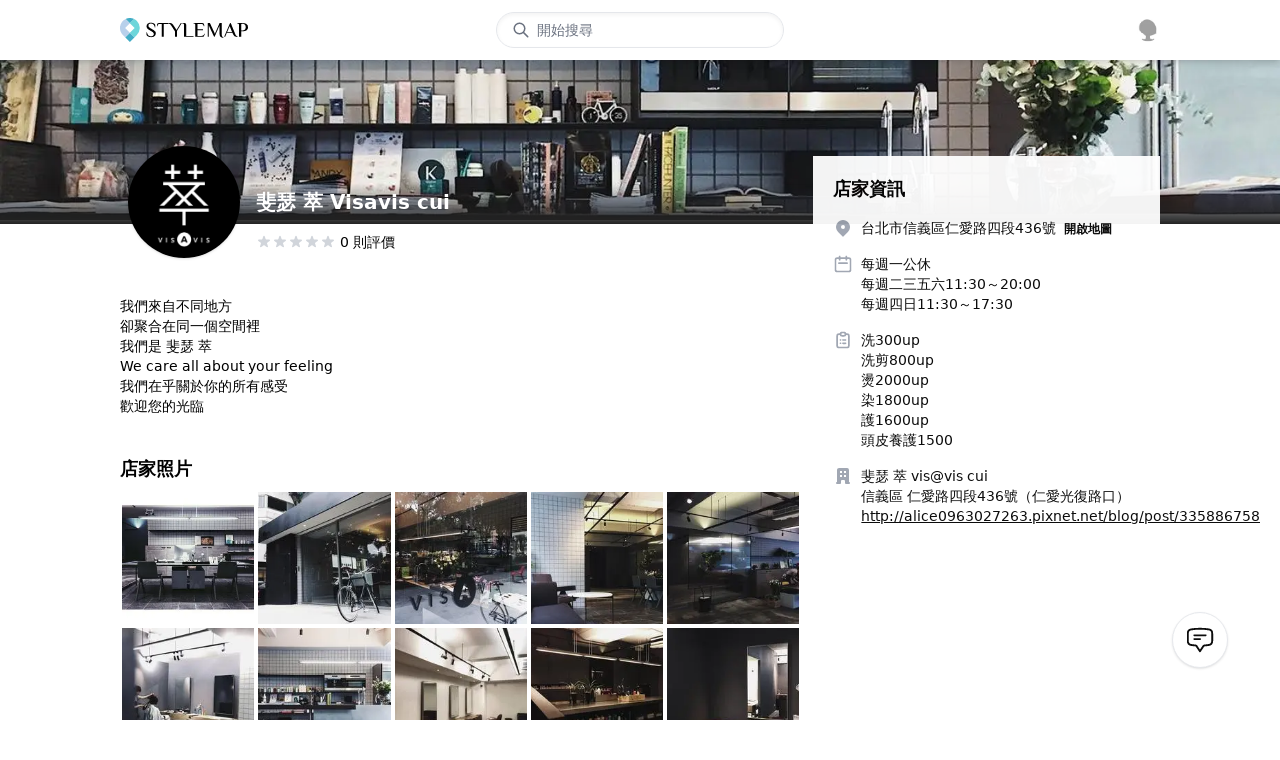

--- FILE ---
content_type: application/javascript; charset=UTF-8
request_url: https://cdn-next.style-map.com/_next/static/chunks/7548.76386ce48b12a7e3.js
body_size: 1333
content:
(self.webpackChunk_N_E=self.webpackChunk_N_E||[]).push([[7548],{77548:function(e,n,r){"use strict";r.r(n),r.d(n,{default:function(){return a}});var t=r(41664),o=r(85893);function a(e){var n=e.className,r=e.noColor,a=e.href,l=e.blank,c=e.isA,u=e.noUnderline,f=e.preventDefault,i=e.children;n=cn({"text-link":!r,"no-underline hover:no-underline":u},n);var s=l?"_blank":"";if(l||c)return(0,o.jsx)("a",{className:n,href:a,target:s,rel:"noreferrer",children:i});return(0,o.jsx)(t.default,{href:a,passHref:!0,children:(0,o.jsx)("a",{className:n,onClick:function(e){f&&e.preventDefault()},children:i})})}},7942:function(e,n,r){"use strict";var t=r(53848);n.default=void 0;var o,a=(o=r(67294))&&o.__esModule?o:{default:o},l=r(64957),c=r(69898),u=r(90639);var f={};function i(e,n,r,t){if(e&&l.isLocalURL(n)){e.prefetch(n,r,t).catch((function(e){0}));var o=t&&"undefined"!==typeof t.locale?t.locale:e&&e.locale;f[n+"%"+r+(o?"%"+o:"")]=!0}}var s=function(e){var n,r=!1!==e.prefetch,o=c.useRouter(),s=a.default.useMemo((function(){var n=l.resolveHref(o,e.href,!0),r=t(n,2),a=r[0],c=r[1];return{href:a,as:e.as?l.resolveHref(o,e.as):c||a}}),[o,e.href,e.as]),d=s.href,p=s.as,v=e.children,h=e.replace,b=e.shallow,y=e.scroll,g=e.locale;"string"===typeof v&&(v=a.default.createElement("a",null,v));var k=(n=a.default.Children.only(v))&&"object"===typeof n&&n.ref,m=u.useIntersection({rootMargin:"200px"}),L=t(m,2),C=L[0],E=L[1],M=a.default.useCallback((function(e){C(e),k&&("function"===typeof k?k(e):"object"===typeof k&&(k.current=e))}),[k,C]);a.default.useEffect((function(){var e=E&&r&&l.isLocalURL(d),n="undefined"!==typeof g?g:o&&o.locale,t=f[d+"%"+p+(n?"%"+n:"")];e&&!t&&i(o,d,p,{locale:n})}),[p,d,E,g,r,o]);var _={ref:M,onClick:function(e){n.props&&"function"===typeof n.props.onClick&&n.props.onClick(e),e.defaultPrevented||function(e,n,r,t,o,a,c,u){("A"!==e.currentTarget.nodeName||!function(e){var n=e.currentTarget.target;return n&&"_self"!==n||e.metaKey||e.ctrlKey||e.shiftKey||e.altKey||e.nativeEvent&&2===e.nativeEvent.which}(e)&&l.isLocalURL(r))&&(e.preventDefault(),null==c&&t.indexOf("#")>=0&&(c=!1),n[o?"replace":"push"](r,t,{shallow:a,locale:u,scroll:c}))}(e,o,d,p,h,b,y,g)},onMouseEnter:function(e){n.props&&"function"===typeof n.props.onMouseEnter&&n.props.onMouseEnter(e),l.isLocalURL(d)&&i(o,d,p,{priority:!0})}};if(e.passHref||"a"===n.type&&!("href"in n.props)){var w="undefined"!==typeof g?g:o&&o.locale,x=o&&o.isLocaleDomain&&l.getDomainLocale(p,w,o&&o.locales,o&&o.domainLocales);_.href=x||l.addBasePath(l.addLocale(p,w,o&&o.defaultLocale))}return a.default.cloneElement(n,_)};n.default=s},90639:function(e,n,r){"use strict";var t=r(53848);Object.defineProperty(n,"__esModule",{value:!0}),n.useIntersection=function(e){var n=e.rootMargin,r=e.disabled||!l,u=o.useRef(),f=o.useState(!1),i=t(f,2),s=i[0],d=i[1],p=o.useCallback((function(e){u.current&&(u.current(),u.current=void 0),r||s||e&&e.tagName&&(u.current=function(e,n,r){var t=function(e){var n=e.rootMargin||"",r=c.get(n);if(r)return r;var t=new Map,o=new IntersectionObserver((function(e){e.forEach((function(e){var n=t.get(e.target),r=e.isIntersecting||e.intersectionRatio>0;n&&r&&n(r)}))}),e);return c.set(n,r={id:n,observer:o,elements:t}),r}(r),o=t.id,a=t.observer,l=t.elements;return l.set(e,n),a.observe(e),function(){l.delete(e),a.unobserve(e),0===l.size&&(a.disconnect(),c.delete(o))}}(e,(function(e){return e&&d(e)}),{rootMargin:n}))}),[r,n,s]);return o.useEffect((function(){if(!l&&!s){var e=a.requestIdleCallback((function(){return d(!0)}));return function(){return a.cancelIdleCallback(e)}}}),[s]),[p,s]};var o=r(67294),a=r(26286),l="undefined"!==typeof IntersectionObserver;var c=new Map},41664:function(e,n,r){e.exports=r(7942)}}]);
//# sourceMappingURL=7548.76386ce48b12a7e3.js.map

--- FILE ---
content_type: application/javascript; charset=UTF-8
request_url: https://cdn-next.style-map.com/_next/static/chunks/5772-1264e7f755c619d1.js
body_size: 2189
content:
(self.webpackChunk_N_E=self.webpackChunk_N_E||[]).push([[5772],{95318:function(t){t.exports=function(t){return t&&t.__esModule?t:{default:t}},t.exports.__esModule=!0,t.exports.default=t.exports},64938:function(t,n,e){"use strict";Object.defineProperty(n,"__esModule",{value:!0}),Object.defineProperty(n,"default",{enumerable:!0,get:function(){return r.createSvgIcon}});var r=e(33875)},88169:function(t,n,e){"use strict";e.d(n,{Z:function(){return w}});var r=e(87462),o=e(67294),u=e(63366),i=(e(45697),e(86010)),c=e(27192),s=e(98216),a=e(54502),l=e(42151),f=e(28979);function d(t){return(0,f.Z)("MuiSvgIcon",t)}(0,e(76087).Z)("MuiSvgIcon",["root","colorPrimary","colorSecondary","colorAction","colorError","colorDisabled","fontSizeInherit","fontSizeSmall","fontSizeMedium","fontSizeLarge"]);var m=e(85893);const Z=["children","className","color","component","fontSize","htmlColor","titleAccess","viewBox"],v=(0,l.ZP)("svg",{name:"MuiSvgIcon",slot:"Root",overridesResolver:(t,n)=>{const{ownerState:e}=t;return[n.root,"inherit"!==e.color&&n[`color${(0,s.Z)(e.color)}`],n[`fontSize${(0,s.Z)(e.fontSize)}`]]}})((({theme:t,ownerState:n})=>{var e,r;return{userSelect:"none",width:"1em",height:"1em",display:"inline-block",fill:"currentColor",flexShrink:0,transition:t.transitions.create("fill",{duration:t.transitions.duration.shorter}),fontSize:{inherit:"inherit",small:t.typography.pxToRem(20),medium:t.typography.pxToRem(24),large:t.typography.pxToRem(35)}[n.fontSize],color:null!=(e=null==(r=t.palette[n.color])?void 0:r.main)?e:{action:t.palette.action.active,disabled:t.palette.action.disabled,inherit:void 0}[n.color]}})),p=o.forwardRef((function(t,n){const e=(0,a.Z)({props:t,name:"MuiSvgIcon"}),{children:o,className:l,color:f="inherit",component:p="svg",fontSize:h="medium",htmlColor:w,titleAccess:y,viewBox:S="0 0 24 24"}=e,b=(0,u.Z)(e,Z),g=(0,r.Z)({},e,{color:f,component:p,fontSize:h,viewBox:S}),E=(t=>{const{color:n,fontSize:e,classes:r}=t,o={root:["root","inherit"!==n&&`color${(0,s.Z)(n)}`,`fontSize${(0,s.Z)(e)}`]};return(0,c.Z)(o,d,r)})(g);return(0,m.jsxs)(v,(0,r.Z)({as:p,className:(0,i.Z)(E.root,l),ownerState:g,focusable:"false",viewBox:S,color:w,"aria-hidden":!y||void 0,role:y?"img":void 0,ref:n},b,{children:[o,y?(0,m.jsx)("title",{children:y}):null]}))}));p.muiName="SvgIcon";var h=p;function w(t,n){const e=(e,o)=>(0,m.jsx)(h,(0,r.Z)({"data-testid":`${n}Icon`,ref:o},e,{children:t}));return e.muiName=h.muiName,o.memo(o.forwardRef(e))}},57144:function(t,n,e){"use strict";var r=e(87596);n.Z=r.Z},33875:function(t,n,e){"use strict";e.r(n),e.d(n,{capitalize:function(){return r.Z},createChainedFunction:function(){return o},createSvgIcon:function(){return u.Z},debounce:function(){return i.Z},deprecatedPropType:function(){return c},isMuiElement:function(){return s.Z},ownerDocument:function(){return a.Z},ownerWindow:function(){return l.Z},requirePropFactory:function(){return f},setRef:function(){return d},unstable_ClassNameGenerator:function(){return S.Z},unstable_useEnhancedEffect:function(){return m.Z},unstable_useId:function(){return Z},unsupportedProp:function(){return v},useControlled:function(){return p.Z},useEventCallback:function(){return h.Z},useForkRef:function(){return w.Z},useIsFocusVisible:function(){return y.Z}});var r=e(98216),o=e(49064).Z,u=e(88169),i=e(57144);var c=function(t,n){return()=>null},s=e(71579),a=e(8038),l=e(5340);e(87462);var f=function(t,n){return()=>null},d=e(7960).Z,m=e(58974),Z=e(57579).Z;var v=function(t,n,e,r,o){return null},p=e(49299),h=e(2068),w=e(51705),y=e(18791),S=e(49981)},71579:function(t,n,e){"use strict";e.d(n,{Z:function(){return o}});var r=e(67294);var o=function(t,n){return r.isValidElement(t)&&-1!==n.indexOf(t.type.muiName)}},8038:function(t,n,e){"use strict";var r=e(57094);n.Z=r.Z},5340:function(t,n,e){"use strict";var r=e(58290);n.Z=r.Z},49299:function(t,n,e){"use strict";var r=e(8925);n.Z=r.Z},58974:function(t,n,e){"use strict";var r=e(16600);n.Z=r.Z},2068:function(t,n,e){"use strict";var r=e(73633);n.Z=r.Z},51705:function(t,n,e){"use strict";var r=e(30067);n.Z=r.Z},18791:function(t,n,e){"use strict";e.d(n,{Z:function(){return d}});var r=e(67294);let o,u=!0,i=!1;const c={text:!0,search:!0,url:!0,tel:!0,email:!0,password:!0,number:!0,date:!0,month:!0,week:!0,time:!0,datetime:!0,"datetime-local":!0};function s(t){t.metaKey||t.altKey||t.ctrlKey||(u=!0)}function a(){u=!1}function l(){"hidden"===this.visibilityState&&i&&(u=!0)}function f(t){const{target:n}=t;try{return n.matches(":focus-visible")}catch(e){}return u||function(t){const{type:n,tagName:e}=t;return!("INPUT"!==e||!c[n]||t.readOnly)||"TEXTAREA"===e&&!t.readOnly||!!t.isContentEditable}(n)}var d=function(){const t=r.useCallback((t=>{var n;null!=t&&((n=t.ownerDocument).addEventListener("keydown",s,!0),n.addEventListener("mousedown",a,!0),n.addEventListener("pointerdown",a,!0),n.addEventListener("touchstart",a,!0),n.addEventListener("visibilitychange",l,!0))}),[]),n=r.useRef(!1);return{isFocusVisibleRef:n,onFocus:function(t){return!!f(t)&&(n.current=!0,!0)},onBlur:function(){return!!n.current&&(i=!0,window.clearTimeout(o),o=window.setTimeout((()=>{i=!1}),100),n.current=!1,!0)},ref:t}}},49064:function(t,n,e){"use strict";function r(...t){return t.reduce(((t,n)=>null==n?t:function(...e){t.apply(this,e),n.apply(this,e)}),(()=>{}))}e.d(n,{Z:function(){return r}})},87596:function(t,n,e){"use strict";function r(t,n=166){let e;function r(...r){clearTimeout(e),e=setTimeout((()=>{t.apply(this,r)}),n)}return r.clear=()=>{clearTimeout(e)},r}e.d(n,{Z:function(){return r}})},57094:function(t,n,e){"use strict";function r(t){return t&&t.ownerDocument||document}e.d(n,{Z:function(){return r}})},58290:function(t,n,e){"use strict";e.d(n,{Z:function(){return o}});var r=e(57094);function o(t){return(0,r.Z)(t).defaultView||window}},7960:function(t,n,e){"use strict";function r(t,n){"function"===typeof t?t(n):t&&(t.current=n)}e.d(n,{Z:function(){return r}})},8925:function(t,n,e){"use strict";e.d(n,{Z:function(){return o}});var r=e(67294);function o({controlled:t,default:n,name:e,state:o="value"}){const{current:u}=r.useRef(void 0!==t),[i,c]=r.useState(n);return[u?t:i,r.useCallback((t=>{u||c(t)}),[])]}},16600:function(t,n,e){"use strict";var r=e(67294);const o="undefined"!==typeof window?r.useLayoutEffect:r.useEffect;n.Z=o},73633:function(t,n,e){"use strict";e.d(n,{Z:function(){return u}});var r=e(67294),o=e(16600);function u(t){const n=r.useRef(t);return(0,o.Z)((()=>{n.current=t})),r.useCallback(((...t)=>(0,n.current)(...t)),[])}},30067:function(t,n,e){"use strict";e.d(n,{Z:function(){return u}});var r=e(67294),o=e(7960);function u(t,n){return r.useMemo((()=>null==t&&null==n?null:e=>{(0,o.Z)(t,e),(0,o.Z)(n,e)}),[t,n])}},57579:function(t,n,e){"use strict";e.d(n,{Z:function(){return u}});var r=e(67294);let o=0;function u(t){const[n,e]=r.useState(t),u=t||n;return r.useEffect((()=>{null==n&&(o+=1,e(`mui-${o}`))}),[n]),u}}}]);
//# sourceMappingURL=5772-1264e7f755c619d1.js.map

--- FILE ---
content_type: application/javascript; charset=UTF-8
request_url: https://cdn-next.style-map.com/_next/static/chunks/5915.a5eb3bb6cc35d1e3.js
body_size: 5739
content:
"use strict";(self.webpackChunk_N_E=self.webpackChunk_N_E||[]).push([[5915],{21023:function(e,r,t){var o=t(95318);r.Z=void 0;var i=o(t(64938)),n=t(85893),a=(0,i.default)((0,n.jsx)("path",{d:"M20 11H7.83l5.59-5.59L12 4l-8 8 8 8 1.41-1.41L7.83 13H20v-2z"}),"ArrowBack");r.Z=a},85637:function(e,r,t){var o=t(95318);r.Z=void 0;var i=o(t(64938)),n=t(85893),a=(0,i.default)((0,n.jsx)("path",{d:"M12 6c1.11 0 2-.9 2-2 0-.38-.1-.73-.29-1.03L12 0l-1.71 2.97c-.19.3-.29.65-.29 1.03 0 1.1.9 2 2 2zm6 3h-5V7h-2v2H6c-1.66 0-3 1.34-3 3v9c0 .55.45 1 1 1h16c.55 0 1-.45 1-1v-9c0-1.66-1.34-3-3-3zm1 11H5v-3c.9-.01 1.76-.37 2.4-1.01l1.09-1.07 1.07 1.07c1.31 1.31 3.59 1.3 4.89 0l1.08-1.07 1.07 1.07c.64.64 1.5 1 2.4 1.01v3zm0-4.5c-.51-.01-.99-.2-1.35-.57l-2.13-2.13-2.14 2.13c-.74.74-2.03.74-2.77 0L8.48 12.8l-2.14 2.13c-.35.36-.83.56-1.34.57V12c0-.55.45-1 1-1h12c.55 0 1 .45 1 1v3.5z"}),"CakeOutlined");r.Z=a},26215:function(e,r,t){var o=t(95318);r.Z=void 0;var i=o(t(64938)),n=t(85893),a=(0,i.default)((0,n.jsx)("path",{d:"M10 6 8.59 7.41 13.17 12l-4.58 4.59L10 18l6-6z"}),"ChevronRight");r.Z=a},30438:function(e,r,t){var o=t(95318);r.Z=void 0;var i=o(t(64938)),n=t(85893),a=(0,i.default)([(0,n.jsx)("circle",{cx:"9",cy:"13",r:"1.25"},"0"),(0,n.jsx)("path",{d:"m20.77 8.58-.92 2.01c.09.46.15.93.15 1.41 0 4.41-3.59 8-8 8s-8-3.59-8-8c0-.05.01-.1 0-.14 2.6-.98 4.69-2.99 5.74-5.55C11.58 8.56 14.37 10 17.5 10c.45 0 .89-.04 1.33-.1l-.6-1.32-.88-1.93-1.93-.88-2.79-1.27 2.79-1.27.71-.32C14.87 2.33 13.47 2 12 2 6.48 2 2 6.48 2 12s4.48 10 10 10 10-4.48 10-10c0-1.47-.33-2.87-.9-4.13l-.33.71z"},"1"),(0,n.jsx)("circle",{cx:"15",cy:"13",r:"1.25"},"2"),(0,n.jsx)("path",{d:"M20.6 5.6 19.5 8l-1.1-2.4L16 4.5l2.4-1.1L19.5 1l1.1 2.4L23 4.5z"},"3")],"FaceRetouchingNatural");r.Z=a},80087:function(e,r,t){var o=t(95318);r.Z=void 0;var i=o(t(64938)),n=t(85893),a=(0,i.default)((0,n.jsx)("path",{d:"M11.99 2C6.47 2 2 6.48 2 12s4.47 10 9.99 10C17.52 22 22 17.52 22 12S17.52 2 11.99 2zm6.93 6h-2.95c-.32-1.25-.78-2.45-1.38-3.56 1.84.63 3.37 1.91 4.33 3.56zM12 4.04c.83 1.2 1.48 2.53 1.91 3.96h-3.82c.43-1.43 1.08-2.76 1.91-3.96zM4.26 14C4.1 13.36 4 12.69 4 12s.1-1.36.26-2h3.38c-.08.66-.14 1.32-.14 2 0 .68.06 1.34.14 2H4.26zm.82 2h2.95c.32 1.25.78 2.45 1.38 3.56-1.84-.63-3.37-1.9-4.33-3.56zm2.95-8H5.08c.96-1.66 2.49-2.93 4.33-3.56C8.81 5.55 8.35 6.75 8.03 8zM12 19.96c-.83-1.2-1.48-2.53-1.91-3.96h3.82c-.43 1.43-1.08 2.76-1.91 3.96zM14.34 14H9.66c-.09-.66-.16-1.32-.16-2 0-.68.07-1.35.16-2h4.68c.09.65.16 1.32.16 2 0 .68-.07 1.34-.16 2zm.25 5.56c.6-1.11 1.06-2.31 1.38-3.56h2.95c-.96 1.65-2.49 2.93-4.33 3.56zM16.36 14c.08-.66.14-1.32.14-2 0-.68-.06-1.34-.14-2h3.38c.16.64.26 1.31.26 2s-.1 1.36-.26 2h-3.38z"}),"Language");r.Z=a},60873:function(e,r,t){var o=t(95318);r.Z=void 0;var i=o(t(64938)),n=t(85893),a=(0,i.default)([(0,n.jsx)("path",{d:"M6 20V10h12v1c.7 0 1.37.1 2 .29V10c0-1.1-.9-2-2-2h-1V6c0-2.76-2.24-5-5-5S7 3.24 7 6v2H6c-1.1 0-2 .9-2 2v10c0 1.1.9 2 2 2h6.26c-.42-.6-.75-1.28-.97-2H6zM9 6c0-1.66 1.34-3 3-3s3 1.34 3 3v2H9V6z"},"0"),(0,n.jsx)("path",{d:"M18 13c-2.76 0-5 2.24-5 5s2.24 5 5 5 5-2.24 5-5-2.24-5-5-5zm1.65 7.35L17.5 18.2V15h1v2.79l1.85 1.85-.7.71z"},"1")],"LockClockOutlined");r.Z=a},79903:function(e,r,t){var o=t(95318);r.Z=void 0;var i=o(t(64938)),n=t(85893),a=(0,i.default)((0,n.jsx)("path",{d:"M20 4H4c-1.1 0-1.99.9-1.99 2L2 18c0 1.1.9 2 2 2h16c1.1 0 2-.9 2-2V6c0-1.1-.9-2-2-2zm0 14H4V8l8 5 8-5v10zm-8-7L4 6h16l-8 5z"}),"MailOutline");r.Z=a},3023:function(e,r,t){var o=t(95318);r.Z=void 0;var i=o(t(64938)),n=t(85893),a=(0,i.default)((0,n.jsx)("path",{d:"M12 5.9c1.16 0 2.1.94 2.1 2.1s-.94 2.1-2.1 2.1S9.9 9.16 9.9 8s.94-2.1 2.1-2.1m0 9c2.97 0 6.1 1.46 6.1 2.1v1.1H5.9V17c0-.64 3.13-2.1 6.1-2.1M12 4C9.79 4 8 5.79 8 8s1.79 4 4 4 4-1.79 4-4-1.79-4-4-4zm0 9c-2.67 0-8 1.34-8 4v3h16v-3c0-2.66-5.33-4-8-4z"}),"PersonOutline");r.Z=a},85731:function(e,r,t){var o=t(95318);r.Z=void 0;var i=o(t(64938)),n=t(85893),a=(0,i.default)((0,n.jsx)("path",{d:"M15.5 1h-8C6.12 1 5 2.12 5 3.5v17C5 21.88 6.12 23 7.5 23h8c1.38 0 2.5-1.12 2.5-2.5v-17C18 2.12 16.88 1 15.5 1zm-4 21c-.83 0-1.5-.67-1.5-1.5s.67-1.5 1.5-1.5 1.5.67 1.5 1.5-.67 1.5-1.5 1.5zm4.5-4H7V4h9v14z"}),"PhoneIphone");r.Z=a},75160:function(e,r,t){var o=t(95318);r.Z=void 0;var i=o(t(64938)),n=t(85893),a=(0,i.default)((0,n.jsx)("path",{d:"M14.43 10 12 2l-2.43 8H2l6.18 4.41L5.83 22 12 17.31 18.18 22l-2.35-7.59L22 10z"}),"StarRate");r.Z=a},65464:function(e,r,t){var o=t(95318);r.Z=void 0;var i=o(t(64938)),n=t(85893),a=(0,i.default)((0,n.jsx)("path",{d:"M9 1h6v2H9zm10.03 6.39 1.42-1.42c-.43-.51-.9-.99-1.41-1.41l-1.42 1.42C16.07 4.74 14.12 4 12 4c-4.97 0-9 4.03-9 9s4.02 9 9 9 9-4.03 9-9c0-2.12-.74-4.07-1.97-5.61zM13 14h-2V8h2v6z"}),"Timer");r.Z=a},46901:function(e,r,t){t.d(r,{Z:function(){return T}});var o=t(63366),i=t(87462),n=t(67294),a=(t(45697),t(86010)),l=t(27192),s=t(41796),c=t(42151),d=t(54502),u=t(98216),p=t(55113),v=t(28979);function f(e){return(0,v.Z)("MuiAlert",e)}var h,m=(0,t(76087).Z)("MuiAlert",["root","action","icon","message","filled","filledSuccess","filledInfo","filledWarning","filledError","outlined","outlinedSuccess","outlinedInfo","outlinedWarning","outlinedError","standard","standardSuccess","standardInfo","standardWarning","standardError"]),Z=t(93946),g=t(88169),x=t(85893),z=(0,g.Z)((0,x.jsx)("path",{d:"M20,12A8,8 0 0,1 12,20A8,8 0 0,1 4,12A8,8 0 0,1 12,4C12.76,4 13.5,4.11 14.2, 4.31L15.77,2.74C14.61,2.26 13.34,2 12,2A10,10 0 0,0 2,12A10,10 0 0,0 12,22A10,10 0 0, 0 22,12M7.91,10.08L6.5,11.5L11,16L21,6L19.59,4.58L11,13.17L7.91,10.08Z"}),"SuccessOutlined"),M=(0,g.Z)((0,x.jsx)("path",{d:"M12 5.99L19.53 19H4.47L12 5.99M12 2L1 21h22L12 2zm1 14h-2v2h2v-2zm0-6h-2v4h2v-4z"}),"ReportProblemOutlined"),b=(0,g.Z)((0,x.jsx)("path",{d:"M11 15h2v2h-2zm0-8h2v6h-2zm.99-5C6.47 2 2 6.48 2 12s4.47 10 9.99 10C17.52 22 22 17.52 22 12S17.52 2 11.99 2zM12 20c-4.42 0-8-3.58-8-8s3.58-8 8-8 8 3.58 8 8-3.58 8-8 8z"}),"ErrorOutline"),y=(0,g.Z)((0,x.jsx)("path",{d:"M11,9H13V7H11M12,20C7.59,20 4,16.41 4,12C4,7.59 7.59,4 12,4C16.41,4 20,7.59 20, 12C20,16.41 16.41,20 12,20M12,2A10,10 0 0,0 2,12A10,10 0 0,0 12,22A10,10 0 0,0 22,12A10, 10 0 0,0 12,2M11,17H13V11H11V17Z"}),"InfoOutlined"),C=t(34484);const R=["action","children","className","closeText","color","icon","iconMapping","onClose","role","severity","variant"],j=(0,c.ZP)(p.Z,{name:"MuiAlert",slot:"Root",overridesResolver:(e,r)=>{const{ownerState:t}=e;return[r.root,r[t.variant],r[`${t.variant}${(0,u.Z)(t.color||t.severity)}`]]}})((({theme:e,ownerState:r})=>{const t="light"===e.palette.mode?s._j:s.$n,o="light"===e.palette.mode?s.$n:s._j,n=r.color||r.severity;return(0,i.Z)({},e.typography.body2,{backgroundColor:"transparent",display:"flex",padding:"6px 16px"},n&&"standard"===r.variant&&{color:t(e.palette[n].light,.6),backgroundColor:o(e.palette[n].light,.9),[`& .${m.icon}`]:{color:"dark"===e.palette.mode?e.palette[n].main:e.palette[n].light}},n&&"outlined"===r.variant&&{color:t(e.palette[n].light,.6),border:`1px solid ${e.palette[n].light}`,[`& .${m.icon}`]:{color:"dark"===e.palette.mode?e.palette[n].main:e.palette[n].light}},n&&"filled"===r.variant&&{color:"#fff",fontWeight:e.typography.fontWeightMedium,backgroundColor:"dark"===e.palette.mode?e.palette[n].dark:e.palette[n].main})})),S=(0,c.ZP)("div",{name:"MuiAlert",slot:"Icon",overridesResolver:(e,r)=>r.icon})({marginRight:12,padding:"7px 0",display:"flex",fontSize:22,opacity:.9}),w=(0,c.ZP)("div",{name:"MuiAlert",slot:"Message",overridesResolver:(e,r)=>r.message})({padding:"8px 0"}),L=(0,c.ZP)("div",{name:"MuiAlert",slot:"Action",overridesResolver:(e,r)=>r.action})({display:"flex",alignItems:"flex-start",padding:"4px 0 0 16px",marginLeft:"auto",marginRight:-8}),H={success:(0,x.jsx)(z,{fontSize:"inherit"}),warning:(0,x.jsx)(M,{fontSize:"inherit"}),error:(0,x.jsx)(b,{fontSize:"inherit"}),info:(0,x.jsx)(y,{fontSize:"inherit"})};var T=n.forwardRef((function(e,r){const t=(0,d.Z)({props:e,name:"MuiAlert"}),{action:n,children:s,className:c,closeText:p="Close",color:v,icon:m,iconMapping:g=H,onClose:z,role:M="alert",severity:b="success",variant:y="standard"}=t,T=(0,o.Z)(t,R),F=(0,i.Z)({},t,{color:v,severity:b,variant:y}),k=(e=>{const{variant:r,color:t,severity:o,classes:i}=e,n={root:["root",`${r}${(0,u.Z)(t||o)}`,`${r}`],icon:["icon"],message:["message"],action:["action"]};return(0,l.Z)(n,f,i)})(F);return(0,x.jsxs)(j,(0,i.Z)({role:M,elevation:0,ownerState:F,className:(0,a.Z)(k.root,c),ref:r},T,{children:[!1!==m?(0,x.jsx)(S,{ownerState:F,className:k.icon,children:m||g[b]||H[b]}):null,(0,x.jsx)(w,{ownerState:F,className:k.message,children:s}),null!=n?(0,x.jsx)(L,{className:k.action,children:n}):null,null==n&&z?(0,x.jsx)(L,{ownerState:F,className:k.action,children:(0,x.jsx)(Z.Z,{size:"small","aria-label":p,title:p,color:"inherit",onClick:z,children:h||(h=(0,x.jsx)(C.Z,{fontSize:"small"}))})}):null]}))}))},93946:function(e,r,t){t.d(r,{Z:function(){return x}});var o=t(63366),i=t(87462),n=t(67294),a=(t(45697),t(86010)),l=t(27192),s=t(41796),c=t(42151),d=t(54502),u=t(49990),p=t(98216),v=t(28979);function f(e){return(0,v.Z)("MuiIconButton",e)}var h=(0,t(76087).Z)("MuiIconButton",["root","disabled","colorInherit","colorPrimary","colorSecondary","edgeStart","edgeEnd","sizeSmall","sizeMedium","sizeLarge"]),m=t(85893);const Z=["edge","children","className","color","disabled","disableFocusRipple","size"],g=(0,c.ZP)(u.Z,{name:"MuiIconButton",slot:"Root",overridesResolver:(e,r)=>{const{ownerState:t}=e;return[r.root,"default"!==t.color&&r[`color${(0,p.Z)(t.color)}`],t.edge&&r[`edge${(0,p.Z)(t.edge)}`],r[`size${(0,p.Z)(t.size)}`]]}})((({theme:e,ownerState:r})=>(0,i.Z)({textAlign:"center",flex:"0 0 auto",fontSize:e.typography.pxToRem(24),padding:8,borderRadius:"50%",overflow:"visible",color:e.palette.action.active,transition:e.transitions.create("background-color",{duration:e.transitions.duration.shortest})},!r.disableRipple&&{"&:hover":{backgroundColor:(0,s.Fq)(e.palette.action.active,e.palette.action.hoverOpacity),"@media (hover: none)":{backgroundColor:"transparent"}}},"start"===r.edge&&{marginLeft:"small"===r.size?-3:-12},"end"===r.edge&&{marginRight:"small"===r.size?-3:-12})),(({theme:e,ownerState:r})=>(0,i.Z)({},"inherit"===r.color&&{color:"inherit"},"inherit"!==r.color&&"default"!==r.color&&(0,i.Z)({color:e.palette[r.color].main},!r.disableRipple&&{"&:hover":{backgroundColor:(0,s.Fq)(e.palette[r.color].main,e.palette.action.hoverOpacity),"@media (hover: none)":{backgroundColor:"transparent"}}}),"small"===r.size&&{padding:5,fontSize:e.typography.pxToRem(18)},"large"===r.size&&{padding:12,fontSize:e.typography.pxToRem(28)},{[`&.${h.disabled}`]:{backgroundColor:"transparent",color:e.palette.action.disabled}})));var x=n.forwardRef((function(e,r){const t=(0,d.Z)({props:e,name:"MuiIconButton"}),{edge:n=!1,children:s,className:c,color:u="default",disabled:v=!1,disableFocusRipple:h=!1,size:x="medium"}=t,z=(0,o.Z)(t,Z),M=(0,i.Z)({},t,{edge:n,color:u,disabled:v,disableFocusRipple:h,size:x}),b=(e=>{const{classes:r,disabled:t,color:o,edge:i,size:n}=e,a={root:["root",t&&"disabled","default"!==o&&`color${(0,p.Z)(o)}`,i&&`edge${(0,p.Z)(i)}`,`size${(0,p.Z)(n)}`]};return(0,l.Z)(a,f,r)})(M);return(0,m.jsx)(g,(0,i.Z)({className:(0,a.Z)(b.root,c),centerRipple:!0,focusRipple:!h,disabled:v,ref:r,ownerState:M},z,{children:s}))}))},61903:function(e,r,t){t.d(r,{Z:function(){return F}});var o=t(87462),i=t(63366),n=t(67294),a=(t(45697),t(86010)),l=t(27192),s=t(57579),c=t(42151),d=t(54502),u=t(79332),p=t(6135),v=t(57709),f=t(33841),h=t(94054),m=t(15704),Z=t(74423),g=t(98216),x=t(28979),z=t(76087);function M(e){return(0,x.Z)("MuiFormHelperText",e)}var b=(0,z.Z)("MuiFormHelperText",["root","error","disabled","sizeSmall","sizeMedium","contained","focused","filled","required"]),y=t(85893);const C=["children","className","component","disabled","error","filled","focused","margin","required","variant"],R=(0,c.ZP)("p",{name:"MuiFormHelperText",slot:"Root",overridesResolver:(e,r)=>{const{ownerState:t}=e;return[r.root,t.size&&r[`size${(0,g.Z)(t.size)}`],t.contained&&r.contained,t.filled&&r.filled]}})((({theme:e,ownerState:r})=>(0,o.Z)({color:e.palette.text.secondary},e.typography.caption,{textAlign:"left",marginTop:3,marginRight:0,marginBottom:0,marginLeft:0,[`&.${b.disabled}`]:{color:e.palette.text.disabled},[`&.${b.error}`]:{color:e.palette.error.main}},"small"===r.size&&{marginTop:4},r.contained&&{marginLeft:14,marginRight:14})));var j=n.forwardRef((function(e,r){const t=(0,d.Z)({props:e,name:"MuiFormHelperText"}),{children:n,className:s,component:c="p"}=t,u=(0,i.Z)(t,C),p=(0,Z.Z)(),v=(0,m.Z)({props:t,muiFormControl:p,states:["variant","size","disabled","error","filled","focused","required"]}),f=(0,o.Z)({},t,{component:c,contained:"filled"===v.variant||"outlined"===v.variant,variant:v.variant,size:v.size,disabled:v.disabled,error:v.error,filled:v.filled,focused:v.focused,required:v.required}),h=(e=>{const{classes:r,contained:t,size:o,disabled:i,error:n,filled:a,focused:s,required:c}=e,d={root:["root",i&&"disabled",n&&"error",o&&`size${(0,g.Z)(o)}`,t&&"contained",s&&"focused",a&&"filled",c&&"required"]};return(0,l.Z)(d,M,r)})(f);return(0,y.jsx)(R,(0,o.Z)({as:c,ownerState:f,className:(0,a.Z)(h.root,s),ref:r},u,{children:" "===n?(0,y.jsx)("span",{className:"notranslate",dangerouslySetInnerHTML:{__html:"&#8203;"}}):n}))})),S=t(79490);function w(e){return(0,x.Z)("MuiTextField",e)}(0,z.Z)("MuiTextField",["root"]);const L=["autoComplete","autoFocus","children","className","color","defaultValue","disabled","error","FormHelperTextProps","fullWidth","helperText","id","InputLabelProps","inputProps","InputProps","inputRef","label","maxRows","minRows","multiline","name","onBlur","onChange","onFocus","placeholder","required","rows","select","SelectProps","type","value","variant"],H={standard:u.Z,filled:p.Z,outlined:v.Z},T=(0,c.ZP)(h.Z,{name:"MuiTextField",slot:"Root",overridesResolver:(e,r)=>r.root})({});var F=n.forwardRef((function(e,r){const t=(0,d.Z)({props:e,name:"MuiTextField"}),{autoComplete:n,autoFocus:c=!1,children:u,className:p,color:v="primary",defaultValue:h,disabled:m=!1,error:Z=!1,FormHelperTextProps:g,fullWidth:x=!1,helperText:z,id:M,InputLabelProps:b,inputProps:C,InputProps:R,inputRef:F,label:k,maxRows:P,minRows:$,multiline:A=!1,name:N,onBlur:I,onChange:V,onFocus:q,placeholder:O,required:W=!1,rows:B,select:E=!1,SelectProps:_,type:D,value:G,variant:J="outlined"}=t,K=(0,i.Z)(t,L),Q=(0,o.Z)({},t,{autoFocus:c,color:v,disabled:m,error:Z,fullWidth:x,multiline:A,required:W,select:E,variant:J}),U=(e=>{const{classes:r}=e;return(0,l.Z)({root:["root"]},w,r)})(Q);const X={};"outlined"===J&&(b&&"undefined"!==typeof b.shrink&&(X.notched=b.shrink),X.label=k),E&&(_&&_.native||(X.id=void 0),X["aria-describedby"]=void 0);const Y=(0,s.Z)(M),ee=z&&Y?`${Y}-helper-text`:void 0,re=k&&Y?`${Y}-label`:void 0,te=H[J],oe=(0,y.jsx)(te,(0,o.Z)({"aria-describedby":ee,autoComplete:n,autoFocus:c,defaultValue:h,fullWidth:x,multiline:A,name:N,rows:B,maxRows:P,minRows:$,type:D,value:G,id:Y,inputRef:F,onBlur:I,onChange:V,onFocus:q,placeholder:O,inputProps:C},X,R));return(0,y.jsxs)(T,(0,o.Z)({className:(0,a.Z)(U.root,p),disabled:m,error:Z,fullWidth:x,ref:r,required:W,color:v,variant:J,ownerState:Q},K,{children:[k&&(0,y.jsx)(f.Z,(0,o.Z)({htmlFor:Y,id:re},b,{children:k})),E?(0,y.jsx)(S.Z,(0,o.Z)({"aria-describedby":ee,id:Y,labelId:re,value:G,input:oe},_,{children:u})):oe,z&&(0,y.jsx)(j,(0,o.Z)({id:ee},g,{children:z}))]}))}))},34484:function(e,r,t){t(67294);var o=t(88169),i=t(85893);r.Z=(0,o.Z)((0,i.jsx)("path",{d:"M19 6.41L17.59 5 12 10.59 6.41 5 5 6.41 10.59 12 5 17.59 6.41 19 12 13.41 17.59 19 19 17.59 13.41 12z"}),"Close")},36409:function(e,r,t){t.d(r,{Z:function(){return c}});var o=t(77226),i=t(66092),n=function(){return i.Z.Date.now()},a=t(21906),l=Math.max,s=Math.min;var c=function(e,r,t){var i,c,d,u,p,v,f=0,h=!1,m=!1,Z=!0;if("function"!=typeof e)throw new TypeError("Expected a function");function g(r){var t=i,o=c;return i=c=void 0,f=r,u=e.apply(o,t)}function x(e){return f=e,p=setTimeout(M,r),h?g(e):u}function z(e){var t=e-v;return void 0===v||t>=r||t<0||m&&e-f>=d}function M(){var e=n();if(z(e))return b(e);p=setTimeout(M,function(e){var t=r-(e-v);return m?s(t,d-(e-f)):t}(e))}function b(e){return p=void 0,Z&&i?g(e):(i=c=void 0,u)}function y(){var e=n(),t=z(e);if(i=arguments,c=this,v=e,t){if(void 0===p)return x(v);if(m)return clearTimeout(p),p=setTimeout(M,r),g(v)}return void 0===p&&(p=setTimeout(M,r)),u}return r=(0,a.Z)(r)||0,(0,o.Z)(t)&&(h=!!t.leading,d=(m="maxWait"in t)?l((0,a.Z)(t.maxWait)||0,r):d,Z="trailing"in t?!!t.trailing:Z),y.cancel=function(){void 0!==p&&clearTimeout(p),f=0,i=v=c=p=void 0},y.flush=function(){return void 0===p?u:b(n())},y}},159:function(e,r,t){function o(){return(o=Object.assign||function(e){for(var r=1;r<arguments.length;r++){var t=arguments[r];for(var o in t)Object.prototype.hasOwnProperty.call(t,o)&&(e[o]=t[o])}return e}).apply(this,arguments)}t.d(r,{Z:function(){return o}})}}]);
//# sourceMappingURL=5915.a5eb3bb6cc35d1e3.js.map